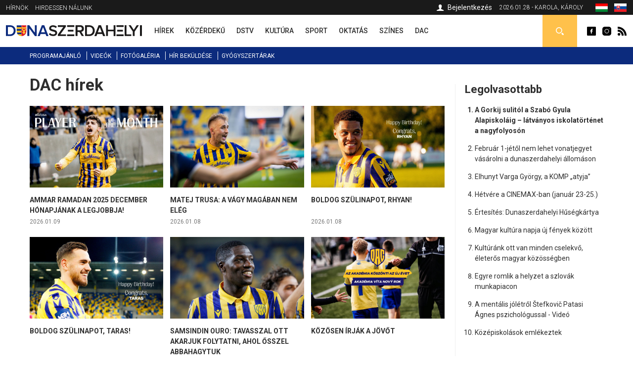

--- FILE ---
content_type: text/html; charset=utf-8
request_url: https://dunaszerdahelyi.sk/dac-hirek?page=1
body_size: 8719
content:
<!DOCTYPE html>
<html  lang="hu" dir="ltr">
<head>
  <meta charset="utf-8" />
<link rel="shortcut icon" href="https://dunaszerdahelyi.sk/sites/all/themes/mytheme2/favicon.ico" type="image/vnd.microsoft.icon" />
<meta name="robots" content="follow, index" />
<meta name="generator" content="Drupal 7 (http://drupal.org)" />
<meta name="rights" content="Perfects, a.s." />
<link rel="canonical" href="https://dunaszerdahelyi.sk/dac-hirek" />
<link rel="shortlink" href="https://dunaszerdahelyi.sk/taxonomy/term/1813" />
<link rel="author" href="epixtechnology.com" />
  <title>DAC hírek | Dunaszerdahelyi</title>
	
	<link rel="apple-touch-icon" sizes="180x180" href="/files/favicon3/apple-touch-icon.png">
	<link rel="icon" type="image/png" sizes="32x32" href="/files/favicon3/favicon-32x32.png">
	<link rel="icon" type="image/png" sizes="16x16" href="/files/favicon3/favicon-16x16.png">
	<link rel="manifest" href="/files/favicon3/site.webmanifest">
	<link rel="mask-icon" href="/files/favicon3/safari-pinned-tab.svg" color="#5bbad5">
	<link rel="shortcut icon" href="/files/favicon3/favicon.ico">
	<meta name="msapplication-TileColor" content="#da532c">
	<meta name="msapplication-config" content="/files/favicon3/browserconfig.xml">
	<meta name="theme-color" content="#ffffff">

      <meta name="MobileOptimized" content="width">
    <meta name="HandheldFriendly" content="true">
    <meta name="viewport" content="width=device-width">
  
  <style>
@import url("https://dunaszerdahelyi.sk/sites/all/modules/jquery_update/replace/ui/themes/base/minified/jquery.ui.core.min.css?sxku2v");
@import url("https://dunaszerdahelyi.sk/sites/all/modules/jquery_update/replace/ui/themes/base/minified/jquery.ui.theme.min.css?sxku2v");
</style>
<style>
@import url("https://dunaszerdahelyi.sk/sites/all/modules/date/date_api/date.css?sxku2v");
@import url("https://dunaszerdahelyi.sk/sites/all/modules/date/date_popup/themes/datepicker.1.7.css?sxku2v");
@import url("https://dunaszerdahelyi.sk/modules/field/theme/field.css?sxku2v");
@import url("https://dunaszerdahelyi.sk/modules/search/search.css?sxku2v");
@import url("https://dunaszerdahelyi.sk/modules/user/user.css?sxku2v");
@import url("https://dunaszerdahelyi.sk/sites/all/modules/youtube/css/youtube.css?sxku2v");
@import url("https://dunaszerdahelyi.sk/sites/all/modules/views/css/views.css?sxku2v");
@import url("https://dunaszerdahelyi.sk/sites/all/modules/ckeditor/css/ckeditor.css?sxku2v");
</style>
<style>
@import url("https://dunaszerdahelyi.sk/sites/all/modules/builder/css/builder_modal.css?sxku2v");
@import url("https://dunaszerdahelyi.sk/sites/all/libraries/colorbox/example3/colorbox.css?sxku2v");
@import url("https://dunaszerdahelyi.sk/sites/all/modules/ctools/css/ctools.css?sxku2v");
@import url("https://dunaszerdahelyi.sk/sites/all/modules/video/css/video.css?sxku2v");
@import url("https://dunaszerdahelyi.sk/modules/locale/locale.css?sxku2v");
@import url("https://dunaszerdahelyi.sk/sites/all/modules/eu_cookies/css/eu_cookies.css?sxku2v");
</style>
<style>
@import url("https://dunaszerdahelyi.sk/sites/all/themes/mytheme2/css/styles.css?sxku2v");
@import url("https://dunaszerdahelyi.sk/sites/all/themes/mytheme2/swiper/swiper-bundle.min.css?sxku2v");
@import url("https://dunaszerdahelyi.sk/sites/all/themes/mytheme2/css/mytheme.css?sxku2v");
@import url("https://dunaszerdahelyi.sk/sites/all/themes/mytheme2/css/responsive.css?sxku2v");
</style>
	
	
  <script src="//code.jquery.com/jquery-1.10.2.min.js"></script>
<script>window.jQuery || document.write("<script src='/sites/all/modules/jquery_update/replace/jquery/1.10/jquery.min.js'>\x3C/script>")</script>
<script src="https://dunaszerdahelyi.sk/misc/jquery.once.js?v=1.2"></script>
<script src="https://dunaszerdahelyi.sk/misc/drupal.js?sxku2v"></script>
<script src="//code.jquery.com/ui/1.10.2/jquery-ui.min.js"></script>
<script>window.jQuery.ui || document.write("<script src='/sites/all/modules/jquery_update/replace/ui/ui/minified/jquery-ui.min.js'>\x3C/script>")</script>
<script src="https://dunaszerdahelyi.sk/misc/ajax.js?v=7.41"></script>
<script src="https://dunaszerdahelyi.sk/sites/all/modules/jquery_update/js/jquery_update.js?v=0.0.1"></script>
<script src="https://dunaszerdahelyi.sk/sites/all/modules/admin_menu/admin_devel/admin_devel.js?sxku2v"></script>
<script src="https://dunaszerdahelyi.sk/sites/all/modules/spamspan/spamspan.js?sxku2v"></script>
<script src="https://dunaszerdahelyi.sk/files/languages/hu_S9iMz-mthob8vbBz-AsBdjjtjGFt7vgBGiUjtCavZGI.js?sxku2v"></script>
<script src="https://dunaszerdahelyi.sk/sites/all/modules/builder/js/builder_modal.js?sxku2v"></script>
<script src="https://dunaszerdahelyi.sk/sites/all/libraries/colorbox/jquery.colorbox-min.js?sxku2v"></script>
<script src="https://dunaszerdahelyi.sk/sites/all/modules/colorbox/js/colorbox.js?sxku2v"></script>
<script src="https://dunaszerdahelyi.sk/sites/all/modules/video/js/video.js?sxku2v"></script>
<script src="https://dunaszerdahelyi.sk/sites/all/modules/eu_cookies/js/eu_cookies.js?sxku2v"></script>
<script src="https://dunaszerdahelyi.sk/misc/progress.js?v=7.41"></script>
<script src="https://dunaszerdahelyi.sk/sites/all/modules/eu_cookies/js/eu_cookies.ga.js?sxku2v"></script>
<script src="https://dunaszerdahelyi.sk/sites/all/modules/eu_cookies/js/eu_cookies.fb_share.js?sxku2v"></script>
<script src="https://dunaszerdahelyi.sk/sites/all/themes/mytheme2/js/jquery.cycle2.min.js?sxku2v"></script>
<script src="https://dunaszerdahelyi.sk/sites/all/themes/mytheme2/js/jquery.cycle2.carousel.min.js?sxku2v"></script>
<script src="https://dunaszerdahelyi.sk/sites/all/themes/mytheme2/swiper/swiper-bundle.min.js?sxku2v"></script>
<script src="https://dunaszerdahelyi.sk/sites/all/themes/mytheme2/js/script.js?sxku2v"></script>
<script>jQuery.extend(Drupal.settings, {"basePath":"\/","pathPrefix":"","ajaxPageState":{"theme":"mytheme2","theme_token":"U1cAIaKx1K4KJKEe_KUObNnzwtEsOyT7ffMDGHzoRLo","jquery_version":"1.10","js":{"\/\/code.jquery.com\/jquery-1.10.2.min.js":1,"0":1,"misc\/jquery.once.js":1,"misc\/drupal.js":1,"\/\/code.jquery.com\/ui\/1.10.2\/jquery-ui.min.js":1,"1":1,"misc\/ajax.js":1,"sites\/all\/modules\/jquery_update\/js\/jquery_update.js":1,"sites\/all\/modules\/admin_menu\/admin_devel\/admin_devel.js":1,"sites\/all\/modules\/spamspan\/spamspan.js":1,"public:\/\/languages\/hu_S9iMz-mthob8vbBz-AsBdjjtjGFt7vgBGiUjtCavZGI.js":1,"sites\/all\/modules\/builder\/js\/builder_modal.js":1,"sites\/all\/libraries\/colorbox\/jquery.colorbox-min.js":1,"sites\/all\/modules\/colorbox\/js\/colorbox.js":1,"sites\/all\/modules\/video\/js\/video.js":1,"sites\/all\/modules\/eu_cookies\/js\/eu_cookies.js":1,"misc\/progress.js":1,"sites\/all\/modules\/eu_cookies\/js\/eu_cookies.ga.js":1,"sites\/all\/modules\/eu_cookies\/js\/eu_cookies.fb_share.js":1,"sites\/all\/themes\/mytheme2\/js\/jquery.cycle2.min.js":1,"sites\/all\/themes\/mytheme2\/js\/jquery.cycle2.carousel.min.js":1,"sites\/all\/themes\/mytheme2\/swiper\/swiper-bundle.min.js":1,"sites\/all\/themes\/mytheme2\/js\/script.js":1},"css":{"modules\/system\/system.base.css":1,"modules\/system\/system.menus.css":1,"modules\/system\/system.messages.css":1,"modules\/system\/system.theme.css":1,"misc\/ui\/jquery.ui.core.css":1,"misc\/ui\/jquery.ui.theme.css":1,"modules\/comment\/comment.css":1,"sites\/all\/modules\/date\/date_api\/date.css":1,"sites\/all\/modules\/date\/date_popup\/themes\/datepicker.1.7.css":1,"modules\/field\/theme\/field.css":1,"modules\/node\/node.css":1,"modules\/search\/search.css":1,"modules\/user\/user.css":1,"sites\/all\/modules\/youtube\/css\/youtube.css":1,"sites\/all\/modules\/views\/css\/views.css":1,"sites\/all\/modules\/ckeditor\/css\/ckeditor.css":1,"sites\/all\/modules\/builder\/css\/builder_modal.css":1,"sites\/all\/libraries\/colorbox\/example3\/colorbox.css":1,"sites\/all\/modules\/ctools\/css\/ctools.css":1,"sites\/all\/modules\/video\/css\/video.css":1,"modules\/locale\/locale.css":1,"sites\/all\/modules\/eu_cookies\/css\/eu_cookies.css":1,"sites\/all\/themes\/mytheme2\/system.menus.css":1,"sites\/all\/themes\/mytheme2\/system.base.css":1,"sites\/all\/themes\/mytheme2\/system.messages.css":1,"sites\/all\/themes\/mytheme2\/system.theme.css":1,"sites\/all\/themes\/mytheme2\/comment.css":1,"sites\/all\/themes\/mytheme2\/node.css":1,"sites\/all\/themes\/mytheme2\/css\/styles.css":1,"sites\/all\/themes\/mytheme2\/swiper\/swiper-bundle.min.css":1,"sites\/all\/themes\/mytheme2\/css\/mytheme.css":1,"sites\/all\/themes\/mytheme2\/css\/responsive.css":1}},"builder":{"update_weight_url":"\/builder\/weight"},"builder-modal-style":{"modalOptions":{"opacity":0.6,"background-color":"#684C31"},"animation":"fadeIn","modalTheme":"builder_modal","throbber":"\u003Cimg src=\u0022https:\/\/dunaszerdahelyi.sk\/sites\/all\/modules\/builder\/images\/ajax-loader.gif\u0022 alt=\u0022Loading...\u0022 title=\u0022Bet\u00f6lt\u00e9s\u0022 \/\u003E","closeText":"Bez\u00e1r"},"colorbox":{"opacity":"0.85","current":"{current} of {total}","previous":"\u00ab Prev","next":"Next \u00bb","close":"Bez\u00e1r","maxWidth":"98%","maxHeight":"98%","fixed":true,"mobiledetect":false,"mobiledevicewidth":"300px"},"better_exposed_filters":{"views":{"articles":{"displays":{"page":{"filters":[]}}}}},"eu_cookies":{"req":["ga","fb_share"],"ga":"UA-72672039-1"},"urlIsAjaxTrusted":{"\/kereses":true}});</script>
      <!--[if lt IE 9]>
    <script src="/sites/all/themes/zen/js/html5shiv.min.js"></script>
    <![endif]-->
  	
		
		<script>/*(function(d, s, id) {
		var js, fjs = d.getElementsByTagName(s)[0];
		if (d.getElementById(id)) return;
		js = d.createElement(s); js.id = id;
		js.src = "//connect.facebook.net/hu_HU/sdk.js#xfbml=1&version=v2.5";
		fjs.parentNode.insertBefore(js, fjs);
	}(document, 'script', 'facebook-jssdk')); */
	</script>

	<script>/*
		(function() {
			var cx = '010784738848572653965:30m5g4yurqc';
			var gcse = document.createElement('script');
			gcse.type = 'text/javascript';
			gcse.async = true;
			gcse.src = 'https://cse.google.com/cse.js?cx=' + cx;
			var s = document.getElementsByTagName('script')[0];
			s.parentNode.insertBefore(gcse, s);
		})();*/
	</script>
		
</head>
<body class="html not-front not-logged-in one-sidebar sidebar-second page-taxonomy page-taxonomy-term page-taxonomy-term- page-taxonomy-term-1813 domain-dunaszerdahelyi-sk i18n-hu section-dac-hirek" >
      <p class="skip-link__wrapper">
      <a href="#main-menu" class="skip-link visually-hidden visually-hidden--focusable" id="skip-link">Jump to navigation</a>
    </p>
      <div class="region region-top">
	<div class="layout-center">
		<div id="block-menu-menu-top-menu-2" class="block block-menu first odd" role="navigation">
				<div class="content">
		<ul class="menu"><li class="menu__item is-leaf first leaf"><a href="/dunaszerdahelyi-hirnok-archivum" class="menu__link">Hírnök</a></li>
<li class="menu__item is-leaf last leaf"><a href="/hirdessen" class="menu__link">Hirdessen nálunk</a></li>
</ul>	</div>

</div>
<div id="block-locale-language" class="block block-locale even" role="complementary">
				<div class="content">
		<ul class="language-switcher-locale-url"><li class="hu first active"><a href="https://dunaszerdahelyi.sk/dac-hirek" class="language-link active" xml:lang="hu"><span>Magyar</span><img class="language-icon" src="https://dunaszerdahelyi.sk/files/flags/hu.png" width="20" height="16" alt="Magyar" title="Magyar" /></a></li>
<li class="sk last"><a href="https://dunajskostredsky.sk/spravy-dac" class="language-link" xml:lang="sk"><span>Slovenčina</span><img class="language-icon" src="https://dunaszerdahelyi.sk/files/flags/sk.png" width="20" height="16" alt="Slovenčina" title="Slovenčina" /></a></li>
</ul>	</div>

</div>
<div id="block-block-1" class="block block-block odd">
	<div class="content">
		2026.01.28 - Karola, Károly	</div>
</div>

<div id="profile-block" class="block block-block last even">
		
	<div class="content">
					<a href="/user" class="login">Bejelentkezés</a>				
	</div>
</div>	</div>
</div>


  <header class="header" role="banner">
		<div class="header__region region region-header">
	<div class="layout-center">
				<span id="main-menu-open"></span> 
		<a href="/" title="Címlap" rel="home" class="header__logo" id="logo"><img src="/files/logo.svg" alt="Címlap" class="header__logo-image" /></a>
		<span id="secondary-menu-open"></span>
		<div id="block-menu-menu-main-menu-2" class="block block-menu first odd" role="navigation">
				<div class="content">
		<ul class="menu"><li class="menu__item is-leaf first leaf"><a href="/hirek" class="menu__link" data-color="#0585c8"><span>Hírek</span><i class="l1"></i><i class="l2"></i></a></li>
<li class="menu__item is-leaf leaf"><a href="/kozerdeku" class="menu__link" data-color="#e41b41"><span>Közérdekű</span><i class="l1"></i><i class="l2"></i></a></li>
<li class="menu__item is-leaf leaf"><a href="/dstv" class="menu__link" data-color="#96B312"><span>DSTV</span><i class="l1"></i><i class="l2"></i></a></li>
<li class="menu__item is-leaf leaf"><a href="/kultura" class="menu__link" data-color="#ef8508"><span>Kultúra</span><i class="l1"></i><i class="l2"></i></a></li>
<li class="menu__item is-leaf leaf"><a href="/sport" class="menu__link" data-color="#8f44ff"><span>Sport</span><i class="l1"></i><i class="l2"></i></a></li>
<li class="menu__item is-leaf leaf"><a href="/oktatas" class="menu__link" data-color="#0a7532"><span>Oktatás</span><i class="l1"></i><i class="l2"></i></a></li>
<li class="menu__item is-leaf leaf"><a href="/szines" class="menu__link" data-color="#0ad5f3"><span>Színes</span><i class="l1"></i><i class="l2"></i></a></li>
<li class="menu__item is-leaf is-active-trail last leaf active-trail"><a href="/dac-hirek" class="menu__link is-active-trail active-trail active" data-color="#fcc700"><span>DAC</span><i class="l1"></i><i class="l2"></i></a></li>
</ul>	</div>

</div>
<div id="block-block-2" class="block block-block even">
				<div class="content">
		<a class="fb icon" href="http://www.facebook.com/dunaszerdahelyihirek" rel="external">Dunaszerdahelyi</a>
<a class="insta icon" href="https://www.instagram.com/dunaszerdahelyi.sk" rel="external">Dunaszerdahelyi</a>
<a class="rss icon" href="/rss">Dunaszerdahelyi RSS</a>	</div>

</div>
<div id="search-box" class="block block-block last odd">
	<div class="content">
		<a class="open"></a>
		<div class="toggle">
			<div class="bg"></div>
			<div class="toggle-content">
				
	
	<div class="banner contextual-links-region">
				<div class="swiper-container desktop ">
			<div class="slide-items swiper-wrapper">
							</div>
		</div>
		
				
	</div>

<form action="/kereses" method="get" id="views-exposed-form-search-article-hu-page" accept-charset="UTF-8"><div><div class="views-exposed-form">
  <div class="views-exposed-widgets clearfix">
          <div id="edit-key-wrapper" class="views-exposed-widget views-widget-filter-search_api_views_fulltext">
                        <div class="views-widget">
          <div class="form-item form-type-textfield form-item-key">
 <input placeholder="Ide írja be a keresendő kifejezést ..." type="text" id="edit-key" name="key" value="" size="30" maxlength="128" class="form-text" />
</div>
        </div>
              </div>
                    <div class="views-exposed-widget views-submit-button">
      <input type="submit" id="edit-submit-search-article-hu" name="" value="Keress" class="form-submit" />    </div>
      </div>
</div>
</div></form>			</div>
		</div>
	</div>

</div>







	</div>
</div>  </header>
	
	<div id="main-menu-region">
		<div class="content"></div>
		<span class="region-close"></span>
		<span class="region-bg"></span>
	</div>
	<div id="secondary-menu-region">
		<div class="content"></div>
		<span class="region-close"></span>
		<span class="region-bg"></span>
	</div>
	
	<div class="region region-navigation">
	<div class="layout-center">
		<div id="block-menu-menu-scondary-menu" class="block block-menu first last odd" role="navigation">
				<div class="content">
		<ul class="menu"><li class="menu__item is-leaf first leaf"><a href="/programok" class="menu__link">Programajánló</a></li>
<li class="menu__item is-leaf leaf"><a href="/videok" class="menu__link">Videók</a></li>
<li class="menu__item is-leaf leaf"><a href="/fotogaleria" class="menu__link">Fotógaléria</a></li>
<li class="menu__item is-leaf leaf"><a href="/hir-bekuldese" class="menu__link">Hír beküldése</a></li>
<li class="menu__item is-leaf last leaf"><a href="/gyogyszertari-ugyeletek" class="menu__link">Gyógyszertárak</a></li>
</ul>	</div>

</div>
	</div>
</div>
	
	<div class="layout-3col layout-swap">

	
	<main class="layout-3col__left-content" role="main">
		<div class="layout-center">
									<a href="#skip-link" class="visually-hidden visually-hidden--focusable" id="main-content">Back to top</a>
										<h1>DAC hírek</h1>
																				</div>
		


<div class="view view-articles view-id-articles view-display-id-page view-dom-id-16faf75901b2d65727bac547fdf05100">
        
  
  
      <div class="view-content">
        <div class="views-row views-row-1 views-row-odd views-row-first">
      
          




	<article class="article list teaser" data-color="#fcc700">
				<div class="content">
			<div>
				<a class="img" href="/ammar-ramadan-2025-december-honapjanak-legjobbja"><img src="https://dunaszerdahelyi.sk/files/styles/410x250/public/images/article/2026/jan/9/2026-01-09-dac-11950_rama_player-of-the-month_cikk.jpg?itok=NqO7tYCY" width="410" height="250" alt="Ammar Ramadan 2025 december hónapjának a legjobbja!" /></a>
				<h3><a href="/ammar-ramadan-2025-december-honapjanak-legjobbja">Ammar Ramadan 2025 december hónapjának a legjobbja!</a></h3>
			</div>
			<div class="date">2026.01.09</div>
		</div>
	</article>


    </div>
  <div class="views-row views-row-2 views-row-even">
      
          




	<article class="article list teaser" data-color="#fcc700">
				<div class="content">
			<div>
				<a class="img" href="/matej-trusa-vagy-magaban-nem-eleg"><img src="https://dunaszerdahelyi.sk/files/styles/410x250/public/images/article/2026/jan/8/2026-01-09-dac-11949_00_010_20250420_cpa_3478_csefalvay-2.jpg?itok=rmQHhew4" width="410" height="250" alt="Matej Trusa: A vágy magában nem elég" /></a>
				<h3><a href="/matej-trusa-vagy-magaban-nem-eleg">Matej Trusa: A vágy magában nem elég</a></h3>
			</div>
			<div class="date">2026.01.08</div>
		</div>
	</article>


    </div>
  <div class="views-row views-row-3 views-row-odd">
      
          




	<article class="article list teaser" data-color="#fcc700">
				<div class="content">
			<div>
				<a class="img" href="/boldog-szulinapot-rhyan"><img src="https://dunaszerdahelyi.sk/files/styles/410x250/public/images/article/2026/jan/8/min.jpg?itok=7T9jzSG1" width="410" height="250" alt="Boldog szülinapot, Rhyan!" /></a>
				<h3><a href="/boldog-szulinapot-rhyan">Boldog szülinapot, Rhyan!</a></h3>
			</div>
			<div class="date">2026.01.08</div>
		</div>
	</article>


    </div>
  <div class="views-row views-row-4 views-row-even">
      
          




	<article class="article list teaser" data-color="#fcc700">
				<div class="content">
			<div>
				<a class="img" href="/boldog-szulinapot-taras"><img src="https://dunaszerdahelyi.sk/files/styles/410x250/public/images/article/2026/jan/7/2026-01-07-dac-11945_dac_2468_1222_happybirthday_januar_kacharaba_web-1920x1080.jpg?itok=o2_HySdL" width="410" height="250" alt="Boldog szülinapot, Taras!" /></a>
				<h3><a href="/boldog-szulinapot-taras">Boldog szülinapot, Taras!</a></h3>
			</div>
			<div class="date">2026.01.07</div>
		</div>
	</article>


    </div>
  <div class="views-row views-row-5 views-row-odd">
      
          




	<article class="article list teaser" data-color="#fcc700">
				<div class="content">
			<div>
				<a class="img" href="/samsindin-ouro-tavasszal-ott-akarjuk-folytatni-ahol-osszel-abbahagytuk"><img src="https://dunaszerdahelyi.sk/files/styles/410x250/public/images/article/2026/jan/6/min.jpeg?itok=1sQAZ0mX" width="410" height="250" alt="Samsindin Ouro: Tavasszal ott akarjuk folytatni, ahol ősszel abbahagytuk" /></a>
				<h3><a href="/samsindin-ouro-tavasszal-ott-akarjuk-folytatni-ahol-osszel-abbahagytuk">Samsindin Ouro: Tavasszal ott akarjuk folytatni, ahol ősszel abbahagytuk</a></h3>
			</div>
			<div class="date">2026.01.06</div>
		</div>
	</article>


    </div>
  <div class="views-row views-row-6 views-row-even">
      
          




	<article class="article list teaser" data-color="#fcc700">
				<div class="content">
			<div>
				<a class="img" href="/kozosen-irjak-jovot"><img src="https://dunaszerdahelyi.sk/files/styles/410x250/public/images/article/2026/jan/5/min.jpg?itok=vdVvlEQe" width="410" height="250" alt="Közösen írják a jövőt" /></a>
				<h3><a href="/kozosen-irjak-jovot">Közösen írják a jövőt</a></h3>
			</div>
			<div class="date">2026.01.05</div>
		</div>
	</article>


    </div>
  <div class="views-row views-row-7 views-row-odd">
      
          




	<article class="article list teaser" data-color="#fcc700">
				<div class="content">
			<div>
				<a class="img" href="/tesztelessel-indul-dac-teli-felkeszulese"><img src="https://dunaszerdahelyi.sk/files/styles/410x250/public/images/article/2026/jan/5/11940_dac_testing-13.jpg?itok=eySy8K9g" width="410" height="250" alt="Teszteléssel indul a DAC téli felkészülése" /></a>
				<h3><a href="/tesztelessel-indul-dac-teli-felkeszulese">Teszteléssel indul a DAC téli felkészülése</a></h3>
			</div>
			<div class="date">2026.01.05</div>
		</div>
	</article>


    </div>
  <div class="views-row views-row-8 views-row-even">
      
          




	<article class="article list teaser" data-color="#fcc700">
				<div class="content">
			<div>
				<a class="img" href="/boldog-szulinapot-ammar-2"><img src="https://dunaszerdahelyi.sk/files/styles/410x250/public/images/article/2026/jan/5/11939_dac_2468_1222_happybirthday_januar_ramadan_web-1920x1080.jpg?itok=dXpajizW" width="410" height="250" alt="Boldog szülinapot, Ammar!" /></a>
				<h3><a href="/boldog-szulinapot-ammar-2">Boldog szülinapot, Ammar!</a></h3>
			</div>
			<div class="date">2026.01.05</div>
		</div>
	</article>


    </div>
  <div class="views-row views-row-9 views-row-odd">
      
          




	<article class="article list teaser" data-color="#fcc700">
				<div class="content">
			<div>
				<a class="img" href="/holnap-kezdetet-veszi-sarga-kekek-teli-felkeszulese"><img src="https://dunaszerdahelyi.sk/files/styles/410x250/public/images/article/2026/jan/4/11938_dac_training_nov19-22-2.jpg?itok=Mw4e_kXI" width="410" height="250" alt="Holnap kezdetét veszi a sárga-kékek téli felkészülése" /></a>
				<h3><a href="/holnap-kezdetet-veszi-sarga-kekek-teli-felkeszulese">Holnap kezdetét veszi a sárga-kékek téli felkészülése</a></h3>
			</div>
			<div class="date">2026.01.04</div>
		</div>
	</article>


    </div>
  <div class="views-row views-row-10 views-row-even">
      
          




	<article class="article list teaser" data-color="#fcc700">
				<div class="content">
			<div>
				<a class="img" href="/sarga-kekek-2026-os-tavaszi-menetrendje"><img src="https://dunaszerdahelyi.sk/files/styles/410x250/public/images/article/2026/jan/3/11937_dac-trnava-159-2.jpg?itok=C__escSP" width="410" height="250" alt="A sárga-kékek 2026-os tavaszi menetrendje" /></a>
				<h3><a href="/sarga-kekek-2026-os-tavaszi-menetrendje">A sárga-kékek 2026-os tavaszi menetrendje</a></h3>
			</div>
			<div class="date">2026.01.03</div>
		</div>
	</article>


    </div>
  <div class="views-row views-row-11 views-row-odd">
      
          




	<article class="article list teaser" data-color="#fcc700">
				<div class="content">
			<div>
				<a class="img" href="/mar-otthon-megnezheto-dac-film"><img src="https://dunaszerdahelyi.sk/files/styles/410x250/public/images/article/2026/jan/2/min.php-151.jpeg?itok=8SGXBRgN" width="410" height="250" alt="Már otthon is megnézhető a DAC film" /></a>
				<h3><a href="/mar-otthon-megnezheto-dac-film">Már otthon is megnézhető a DAC film</a></h3>
			</div>
			<div class="date">2026.01.02</div>
		</div>
	</article>


    </div>
  <div class="views-row views-row-12 views-row-even">
      
          




	<article class="article list teaser" data-color="#fcc700">
				<div class="content">
			<div>
				<a class="img" href="/hanyan-latogattak-ki-mol-arenaba"><img src="https://dunaszerdahelyi.sk/files/styles/410x250/public/images/article/2025/dec/30/min.php-150.jpeg?itok=2EyfDzwO" width="410" height="250" alt="Hányan látogattak ki a MOL Arénába?" /></a>
				<h3><a href="/hanyan-latogattak-ki-mol-arenaba">Hányan látogattak ki a MOL Arénába?</a></h3>
			</div>
			<div class="date">2025.12.30</div>
		</div>
	</article>


    </div>
  <div class="views-row views-row-13 views-row-odd">
      
          




	<article class="article list teaser" data-color="#fcc700">
				<div class="content">
			<div>
				<a class="img" href="/2025-os-oszi-ideny-szamokban-slovnaft-cup"><img src="https://dunaszerdahelyi.sk/files/styles/410x250/public/images/article/2025/dec/30/min.php-148.jpeg?itok=GAor8rhl" width="410" height="250" alt="A 2025-ös őszi idény számokban: Slovnaft Cup" /></a>
				<h3><a href="/2025-os-oszi-ideny-szamokban-slovnaft-cup">A 2025-ös őszi idény számokban: Slovnaft Cup</a></h3>
			</div>
			<div class="date">2025.12.30</div>
		</div>
	</article>


    </div>
  <div class="views-row views-row-14 views-row-even">
      
          




	<article class="article list teaser" data-color="#fcc700">
				<div class="content">
			<div>
				<a class="img" href="/2025-os-oszi-ideny-szamokban-lapok-es-tizenegyesek"><img src="https://dunaszerdahelyi.sk/files/styles/410x250/public/images/article/2025/dec/30/min.php-147.jpeg?itok=2yWUz5Wf" width="410" height="250" alt="A 2025-ös őszi idény számokban: lapok és tizenegyesek" /></a>
				<h3><a href="/2025-os-oszi-ideny-szamokban-lapok-es-tizenegyesek">A 2025-ös őszi idény számokban: lapok és tizenegyesek</a></h3>
			</div>
			<div class="date">2025.12.30</div>
		</div>
	</article>


    </div>
  <div class="views-row views-row-15 views-row-odd">
      
          




	<article class="article list teaser" data-color="#fcc700">
				<div class="content">
			<div>
				<a class="img" href="/dac-akademia-munkajat-mintakent-emeltek-ki-szlsz-2025-os-edzokonferenciajan"><img src="https://dunaszerdahelyi.sk/files/styles/410x250/public/images/article/2025/dec/27/min.php-146.jpeg?itok=PIHEi1ik" width="410" height="250" alt="A DAC Akadémia munkáját mintaként emelték ki a SZLSZ 2025-ös edzőkonferenciáján" /></a>
				<h3><a href="/dac-akademia-munkajat-mintakent-emeltek-ki-szlsz-2025-os-edzokonferenciajan">A DAC Akadémia munkáját mintaként emelték ki a SZLSZ 2025-ös edzőkonferenciáján</a></h3>
			</div>
			<div class="date">2025.12.27</div>
		</div>
	</article>


    </div>
  <div class="views-row views-row-16 views-row-even">
      
          




	<article class="article list teaser" data-color="#fcc700">
				<div class="content">
			<div>
				<a class="img" href="/taras-kacharaba-2029-nyaraig-hosszabbitott"><img src="https://dunaszerdahelyi.sk/files/styles/410x250/public/images/article/2025/dec/25/min.php-145.jpeg?itok=UsR9tC_N" width="410" height="250" alt="Taras Kacharaba 2029 nyaráig hosszabbított" /></a>
				<h3><a href="/taras-kacharaba-2029-nyaraig-hosszabbitott">Taras Kacharaba 2029 nyaráig hosszabbított</a></h3>
			</div>
			<div class="date">2025.12.25</div>
		</div>
	</article>


    </div>
  <div class="views-row views-row-17 views-row-odd">
      
          




	<article class="article list teaser" data-color="#fcc700">
				<div class="content">
			<div>
				<a class="img" href="/dac-karacsony-feliz-navidad"><img src="https://dunaszerdahelyi.sk/files/styles/410x250/public/images/article/2025/dec/23/min.php-143.jpeg?itok=MfcW4xvA" width="410" height="250" alt="DAC-KARÁCSONY: FELIZ NAVIDAD" /></a>
				<h3><a href="/dac-karacsony-feliz-navidad">DAC-KARÁCSONY: FELIZ NAVIDAD</a></h3>
			</div>
			<div class="date">2025.12.23</div>
		</div>
	</article>


    </div>
  <div class="views-row views-row-18 views-row-even">
      
          




	<article class="article list teaser" data-color="#fcc700">
				<div class="content">
			<div>
				<a class="img" href="/branislav-fodrek-tavasszal-meg-erosebbek-akarunk-lenni"><img src="https://dunaszerdahelyi.sk/files/styles/410x250/public/images/article/2025/dec/21/001e_04t-2.jpg?itok=JtHv0hPc" width="410" height="250" alt="Branislav Fodrek: Tavasszal még erősebbek akarunk lenni" /></a>
				<h3><a href="/branislav-fodrek-tavasszal-meg-erosebbek-akarunk-lenni">Branislav Fodrek: Tavasszal még erősebbek akarunk lenni</a></h3>
			</div>
			<div class="date">2025.12.21</div>
		</div>
	</article>


    </div>
  <div class="views-row views-row-19 views-row-odd">
      
          




	<article class="article list teaser" data-color="#fcc700">
				<div class="content">
			<div>
				<a class="img" href="/teli-felkeszulesi-idoszak-tervezett-menetrendje"><img src="https://dunaszerdahelyi.sk/files/styles/410x250/public/images/article/2025/dec/18/2025-12-19-dac-11913_untitled-1.jpg?itok=fGkQugQJ" width="410" height="250" alt="A téli felkészülési időszak tervezett menetrendje" /></a>
				<h3><a href="/teli-felkeszulesi-idoszak-tervezett-menetrendje">A téli felkészülési időszak tervezett menetrendje</a></h3>
			</div>
			<div class="date">2025.12.18</div>
		</div>
	</article>


    </div>
  <div class="views-row views-row-20 views-row-even">
      
          




	<article class="article list teaser" data-color="#fcc700">
				<div class="content">
			<div>
				<a class="img" href="/segitsuk-alioune-syllat-decemberi-honap-golja-versenyben"><img src="https://dunaszerdahelyi.sk/files/styles/410x250/public/images/article/2025/dec/18/2025-12-19-dac-11912_gol_mesiaca-sylla_cikk.jpg?itok=3jvj7BjX" width="410" height="250" alt="Segítsük Alioune Syllát a decemberi Hónap Gólja versenyben!" /></a>
				<h3><a href="/segitsuk-alioune-syllat-decemberi-honap-golja-versenyben">Segítsük Alioune Syllát a decemberi Hónap Gólja versenyben!</a></h3>
			</div>
			<div class="date">2025.12.18</div>
		</div>
	</article>


    </div>
  <div class="views-row views-row-21 views-row-odd views-row-last">
      
          




	<article class="article list teaser" data-color="#fcc700">
				<div class="content">
			<div>
				<a class="img" href="/dac-film-orszagos-tv-premierje"><img src="https://dunaszerdahelyi.sk/files/styles/410x250/public/images/article/2025/dec/18/2025-12-19-dac-film-11915_cikk.jpg?itok=z2-hCElM" width="410" height="250" alt="A DAC Film országos TV-premierje!" /></a>
				<h3><a href="/dac-film-orszagos-tv-premierje">A DAC Film országos TV-premierje!</a></h3>
			</div>
			<div class="date">2025.12.18</div>
		</div>
	</article>


    </div>
    </div>
  
      <h2 class="element-invisible">Oldalak</h2><div class="item-list"><ul class="pager"><li class="pager-first first"><a title="Ugrás az első oldalra" href="/dac-hirek">« első</a></li>
<li class="pager-previous"><a title="Ugrás az előző oldalra" href="/dac-hirek">‹ előző</a></li>
<li class="pager-item"><a title="1. oldalra ugrás" href="/dac-hirek">1</a></li>
<li class="pager-current">2</li>
<li class="pager-item"><a title="3. oldalra ugrás" href="/dac-hirek?page=2">3</a></li>
<li class="pager-item"><a title="4. oldalra ugrás" href="/dac-hirek?page=3">4</a></li>
<li class="pager-item"><a title="5. oldalra ugrás" href="/dac-hirek?page=4">5</a></li>
<li class="pager-ellipsis">…</li>
<li class="pager-next"><a title="Ugrás a következő oldalra" href="/dac-hirek?page=2">következő ›</a></li>
<li class="pager-last last"><a title="Ugrás az utolsó oldalra" href="/dac-hirek?page=331">utolsó »</a></li>
</ul></div>  
  
  
  
  
</div><div id="eu-cb-widget"><span id="eu-cb">Cookies</span></div>		<div class="layout-center">
					</div>
	</main>

	

	
			<aside class="layout-3col__right-sidebar" role="complementary">
			  <section class="region region-sidebar-second column sidebar">
    <div id="block-block-28" class="block block-block first odd">
				<div class="block__title block-title">Legolvasottabb</div>
			<div class="content">
		<ol>
			<li><a href="/gorkij-sulitol-szabo-gyula-alapiskolaig-latvanyos-iskolatortenet-nagyfolyoson">A Gorkij sulitól a Szabó Gyula Alapiskoláig – látványos iskolatörténet a nagyfolyosón</a></li><li><a href="/februar-1-jetol-nem-lehet-vonatjegyet-vasarolni-dunaszerdahelyi-allomason">Február 1-jétől nem lehet vonatjegyet vásárolni a dunaszerdahelyi állomáson</a></li><li><a href="/elhunyt-varga-gyorgy-komp-atyja">Elhunyt Varga György, a KOMP „atyja”</a></li><li><a href="/hetvere-cinemax-ban-januar-23-25">Hétvére a CINEMAX-ban (január 23-25.)</a></li><li><a href="/ertesites-dunaszerdahelyi-husegkartya">Értesítés: Dunaszerdahelyi Hűségkártya</a></li><li><a href="/magyar-kultura-napja-uj-fenyek-kozott">Magyar kultúra napja új fények között</a></li><li><a href="/kulturank-ott-van-minden-cselekvo-eleteros-magyar-kozossegben">Kultúránk ott van minden cselekvő, életerős magyar közösségben</a></li><li><a href="/egyre-romlik-helyzet-szlovak-munkapiacon">Egyre romlik a helyzet a szlovák munkapiacon</a></li><li><a href="/mentalis-joletrol-stefkovic-patasi-agnes-pszichologussal-video">A mentális jólétről Štefkovič Patasi Ágnes pszichológussal - Videó</a></li><li><a href="/kozepiskolasok-emlekeztek">Középiskolások emlékeztek</a></li>		</ol>
		
	</div>
</div><div id="block-block-26" class="block block-block last even">
				<div class="content">
		
	
	<div class="banner contextual-links-region">
				<div class="swiper-container desktop exist-mobile">
			<div class="slide-items swiper-wrapper">
				<a class="slide-item swiper-slide" href="https://thermalpark.sk/hu/esemenyek/" rel="external"><img  src="https://dunaszerdahelyi.sk/files/images/banner/280x550_ejszakai_fur26_hu_1.jpg" / ></a><a class="slide-item swiper-slide" href="https://thermalpark.sk/hu/esemenyek/" rel="external"><img  src="https://dunaszerdahelyi.sk/files/images/banner/pancsolo_hu_2026_280x550_masolat_1.jpg" / ></a><a class="slide-item swiper-slide" href="https://dunaszerdahelyi.sk/programok"><img  src="https://dunaszerdahelyi.sk/files/images/banner/dszi_banner_280x550_1.jpg" / ></a>			</div>
		</div>
		
					<div class="swiper-container mobile">
				<div class="slide-items swiper-wrapper">
					<a class="slide-item swiper-slide" href="https://thermalpark.sk/hu/esemenyek/" rel="external"><img  src="https://dunaszerdahelyi.sk/files/images/banner/280x550_ejszakai_fur26_hu_2.jpg" / ></a><a class="slide-item swiper-slide" href="https://thermalpark.sk/hu/esemenyek/" rel="external"><img  src="https://dunaszerdahelyi.sk/files/images/banner/pancsolo_hu_2026_280x550_masolat_2.jpg" / ></a><a class="slide-item swiper-slide" href="https://dunaszerdahelyi.sk/programok"><img  src="https://dunaszerdahelyi.sk/files/images/banner/dszi_banner_280x550_2.jpg" / ></a>				</div>
			</div>
				
	</div>


	
	<div class="banner contextual-links-region">
				<div class="swiper-container desktop ">
			<div class="slide-items swiper-wrapper">
							</div>
		</div>
		
				
	</div>

	</div>

</div>
  </section>
		</aside>
	
</div>

<div class="resp"><i class="b1"></i><i class="b2"></i><i class="b3"></i></div>
<span id="scroll-to-top"></span>

  <div class="region region-content-bottom">
    <div id="logos" class="block block-block first last odd">
		<div class="content">
		<div class="layout-center">
			<a href="http://dunstreda.sk/hu" rel="external"><img class="img" src="https://dunaszerdahelyi.sk/files/styles/logo/public/images/ds.png?itok=duE22cOR" width="43" height="48" alt="Dunajská Streda" title="Dunajská Streda" /></a><a href="http://fcdac.sk/hu" rel="external"><img class="img" src="https://dunaszerdahelyi.sk/files/styles/logo/public/images/dun.png?itok=A3fLhSY6" width="48" height="48" alt="FC DAC 1904" title="FC DAC 1904" /></a><a href="http://www.thermalpark.sk" rel="external"><img class="img" src="https://dunaszerdahelyi.sk/files/styles/logo/public/images/thermalpark.jpg?itok=kriESQUu" width="48" height="48" alt="Thermalpark" title="Thermalpark" /></a><a href="http://www.vmkds.sk" rel="external"><img class="img" src="https://dunaszerdahelyi.sk/files/styles/logo/public/images/vmkds.jpg?itok=ZAzJVslD" width="48" height="48" alt="Városi Művelődési Központ" title="Városi Művelődési Központ" /></a><a href="http://www.kmgaleria.eu" rel="external"><img class="img" src="https://dunaszerdahelyi.sk/files/styles/logo/public/images/kmg_0.jpg?itok=aw6UZDjt" width="90" height="48" alt="Kortárs Magyar Galéria" title="Kortárs Magyar Galéria" /></a><a href="http://www.municipal-ds.sk" rel="external"><img class="img" src="https://dunaszerdahelyi.sk/files/styles/logo/public/images/municipal.jpg?itok=WVfKV45N" width="112" height="48" alt="Municipal" title="Municipal" /></a><a href="http://mestskapolicia.dunstreda.sk" rel="external"><img class="img" src="https://dunaszerdahelyi.sk/files/styles/logo/public/images/mp.jpg?itok=-Hc3i7wA" width="48" height="48" alt="Mestská Polícia" title="Mestská Polícia" /></a>		</div>
	</div>
</div>  </div>

<div class="region region-footer">
	<div class="layout-center">
		<div class="blocks">
			<div id="block-block-27" class="block block-block first odd">
				<div class="content">
		<ul>			
	<li><a title="Perfects" href="/perfects">Perfects</a></li>
	<li><a title="Szerkesztőség" href="/szerkesztoseg">Szerkesztőség</a></li>
	<li><a title="Intézmények" href="/allami-es-varosi-intezmenyek-elerhetosegei-dunaszerdahelyen">Intézmények</a></li>
	<li><a title="Testvérvárosok" href="/testvervarosok">Testvérvárosok</a></li>
	<li><a title="Közlekedési infó" href="/kozlekedesi-info">Közlekedési infó</a></li>
	<li><a title="Fontos számok" href="/fontos-telefonszamok">Fontos számok</a></li>
	<li><a title="Hirdetés" href="/hirdetes">Hirdetés</a></li>
	<li><a title="Kapcsolat" href="/kapcsolat">Kapcsolat</a></li>
	<li><a title="Letöltés" href="/logok-letoltese">Letöltés</a></li>
</ul>	</div>

</div>
<div id="block-block-9" class="block block-block even">
				<div class="block__title block-title">Közösségi háló</div>
			<div class="content">
		<a class="fb icon" href="http://www.facebook.com/dunaszerdahelyihirek" rel="external">Dunaszerdahelyi</a>
		<a class="insta icon" href="https://www.instagram.com/dunaszerdahelyi.sk" rel="external">Dunaszerdahelyi</a>
	</div>
</div><div id="block-block-11" class="block block-block last odd">
			<div class="content">
					<div class="block__title block-title">Gyógyszertári ügyeletek</div>
				<ul>
				</ul>
		<a class="pharmacy-all" href="/gyogyszertari-ugyeletek">Mindet mutassa</a>
	</div>
</div>

		</div>
	</div>
</div>
  <div class="region region-bottom">
    <div id="block-block-12" class="block block-block first last odd">
				<div class="content">
		<ul class="oou">
			<li><a href="/ochrana-osobnych-udajov">Személyes adatok védelme</a></li><li><a href="/sutik-hasznalata">Sütik használata</a></li>		</ul>

		<ul class="copyright">
			<li>Copyright © Perfects, a.s.</li>
			<li><a href="http://www.epixtechnology.com">web design</a>: <a href="http://www.epixtechnology.com">epix media</a></li>
		</ul>
	</div>

</div>
  </div>
  </body>
</html>


--- FILE ---
content_type: image/svg+xml
request_url: https://dunaszerdahelyi.sk/sites/all/themes/mytheme2/css/img/icon-right2.svg
body_size: 471
content:
<svg xmlns="http://www.w3.org/2000/svg" width="11.1" height="9.4" viewBox="0 0 11.1 9.4">
  <g id="Symbol_85" data-name="Symbol 85" transform="translate(-700 691.4) rotate(-90)">
    <path id="Path_36" data-name="Path 36" d="M6.7,8.1,2,3.4,3.4,2,6.7,5.3,10,2l1.4,1.4Z" transform="translate(680 698)" fill="#fff"/>
    <path id="Path_705" data-name="Path 705" d="M6.7,8.1,2,3.4,3.4,2,6.7,5.3,10,2l1.4,1.4Z" transform="translate(680 703)" fill="#fff"/>
  </g>
</svg>
